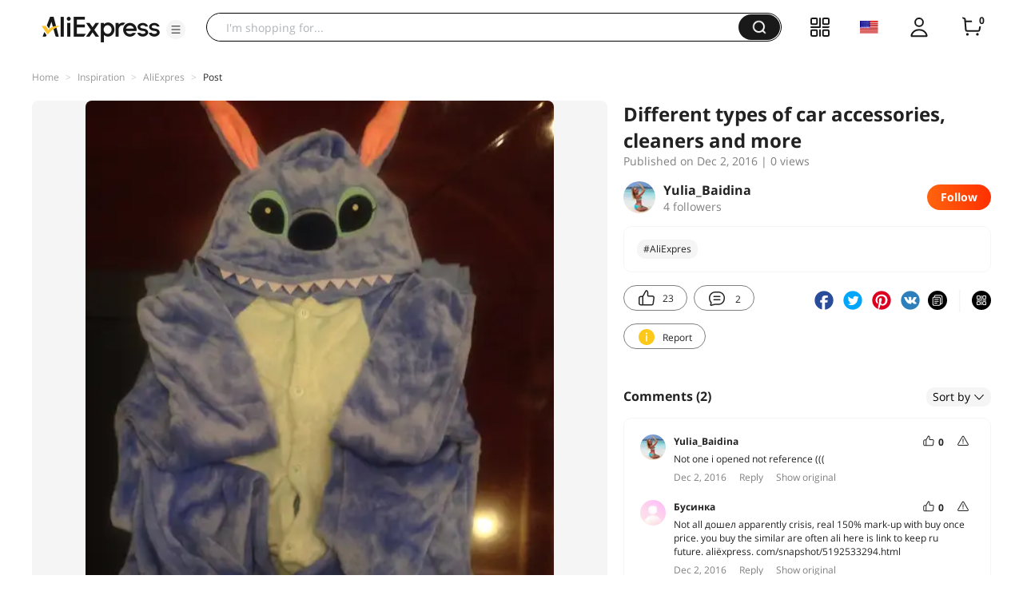

--- FILE ---
content_type: application/javascript
request_url: https://aplus.aliexpress.com/eg.js?t=1769200604814
body_size: -76
content:
window.goldlog=(window.goldlog||{});goldlog.Etag="3Mn6IepEAyACAQOInVgfbfY7";goldlog.stag=1;

--- FILE ---
content_type: application/javascript
request_url: https://aplus.aliexpress.com/eg.js?t=1769200601832
body_size: 75
content:
window.goldlog=(window.goldlog||{});goldlog.Etag="3Mn6IepEAyACAQOInVgfbfY7";goldlog.stag=2;